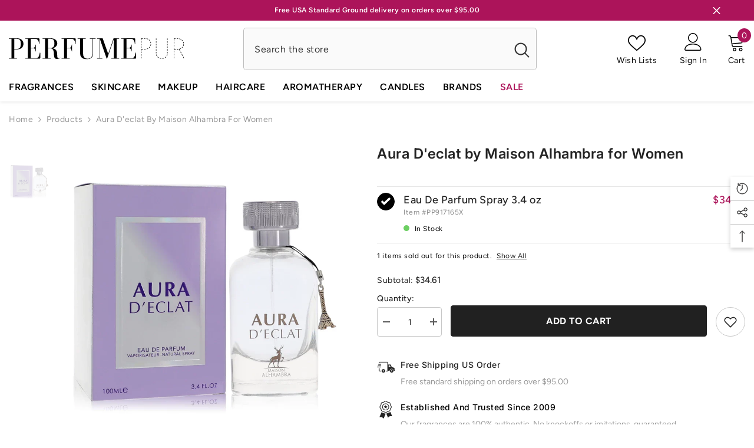

--- FILE ---
content_type: text/html; charset=utf-8
request_url: https://www.perfumepur.com/products/aura-declat-by-maison-alhambra-for-women?variant=43566220443892&section_id=template--18520735383796__main
body_size: 13806
content:
<div id="shopify-section-template--18520735383796__main" class="shopify-section"><link href="//www.perfumepur.com/cdn/shop/t/4/assets/component-product.css?v=114984881081883941291728288679" rel="stylesheet" type="text/css" media="all" />
<link href="//www.perfumepur.com/cdn/shop/t/4/assets/component-price.css?v=134590131146105687641728288679" rel="stylesheet" type="text/css" media="all" />
<link href="//www.perfumepur.com/cdn/shop/t/4/assets/component-badge.css?v=58385199191654577521728288676" rel="stylesheet" type="text/css" media="all" />
<link href="//www.perfumepur.com/cdn/shop/t/4/assets/component-rte.css?v=82502160534158932881728288679" rel="stylesheet" type="text/css" media="all" />
<link href="//www.perfumepur.com/cdn/shop/t/4/assets/component-share.css?v=23553761141326501681728288679" rel="stylesheet" type="text/css" media="all" />
<link href="//www.perfumepur.com/cdn/shop/t/4/assets/component-tab.css?v=77208514110147685291728288680" rel="stylesheet" type="text/css" media="all" />
<link href="//www.perfumepur.com/cdn/shop/t/4/assets/component-product-form.css?v=97196469372794716571728295942" rel="stylesheet" type="text/css" media="all" />
<link href="//www.perfumepur.com/cdn/shop/t/4/assets/component-grid.css?v=14116691739327510611728288677" rel="stylesheet" type="text/css" media="all" />

<style type="text/css">
    #ProductSection-template--18520735383796__main .productView-thumbnail .productView-thumbnail-link:after{
        padding-bottom: 148%;
    }

    #ProductSection-template--18520735383796__main .cursor-wrapper .counter {
        color: #191919;
    }

    #ProductSection-template--18520735383796__main .cursor-wrapper .counter #count-image:before {
        background-color: #191919;
    }

    #ProductSection-template--18520735383796__main .custom-cursor__inner .arrow:before,
    #ProductSection-template--18520735383796__main .custom-cursor__inner .arrow:after {
        background-color: #000000;
    }

    #ProductSection-template--18520735383796__main .tabs-contents .toggleLink,
    #ProductSection-template--18520735383796__main .tabs .tab .tab-title {
        font-size: 16px;
        font-weight: 600;
        text-transform: none;
        padding-top: 15px;
        padding-bottom: 15px;
    }

    

    

    @media (max-width: 550px) {
        #ProductSection-template--18520735383796__main .tabs-contents .toggleLink,
        #ProductSection-template--18520735383796__main .tabs .tab .tab-title {
            font-size: 14px;
        }
    }

    @media (max-width: 767px) {
        #ProductSection-template--18520735383796__main {
            padding-top: 0px;
            padding-bottom: 0px;
        }
    }

    @media (min-width: 1025px) {
        
    }

    @media (min-width: 768px) and (max-width: 1199px) {
        #ProductSection-template--18520735383796__main {
            padding-top: 0px;
            padding-bottom: 0px;
        }
    }

    @media (min-width: 1200px) {
        #ProductSection-template--18520735383796__main {
            padding-top: 0px;
            padding-bottom: 0px;
        }
    }
</style>
<script>
    window.product_inven_array_7950910259444 = {
        
            '43566220443892': '12',
        
            '46851124330740': '0',
        
    };
  
    window.selling_array_7950910259444 = {
        
            '43566220443892': 'deny',
        
            '46851124330740': 'deny',
        
    };
  
    window.subtotal = {
        show: true,
        style: 1,
        text: `Add To Cart - [value]`
    };

    
      window.variant_image_group = 'false';
    
</script><link rel="stylesheet" href="//www.perfumepur.com/cdn/shop/t/4/assets/component-fancybox.css?v=159959859525688513561728288677" media="print" onload="this.media='all'">
    <noscript><link href="//www.perfumepur.com/cdn/shop/t/4/assets/component-fancybox.css?v=159959859525688513561728288677" rel="stylesheet" type="text/css" media="all" /></noscript><div class="product-details product-left-thumbs" data-section-id="template--18520735383796__main" data-section-type="product" id="ProductSection-template--18520735383796__main" data-has-combo="false" data-image-opo>
    
<div class="productView-moreItem moreItem-breadcrumb "
            style="--spacing-top: 10px;
            --spacing-bottom: 20px;
            --spacing-top-mb: 0px;
            --spacing-bottom-mb: 0px;
            --breadcrumb-bg:;
            --breadcrumb-mb-bg: #f6f6f6;
            "
        >
            
                <div class="breadcrumb-bg">
            
                <div class="container">
                    

<link href="//www.perfumepur.com/cdn/shop/t/4/assets/component-breadcrumb.css?v=92141666133301673271728288676" rel="stylesheet" type="text/css" media="all" /><breadcrumb-component class="breadcrumb-container style--line_clamp_1" data-collection-title="" data-collection-all="/collections/all">
        <nav class="breadcrumb breadcrumb-left" role="navigation" aria-label="breadcrumbs">
        <a class="link home-link" href="/">Home</a><span class="separate" aria-hidden="true"><svg xmlns="http://www.w3.org/2000/svg" viewBox="0 0 24 24"><path d="M 7.75 1.34375 L 6.25 2.65625 L 14.65625 12 L 6.25 21.34375 L 7.75 22.65625 L 16.75 12.65625 L 17.34375 12 L 16.75 11.34375 Z"></path></svg></span>
                <span>Aura D'eclat by Maison Alhambra for Women</span><span class="observe-element" style="width: 1px; height: 1px; background: transparent; display: inline-block; flex-shrink: 0;"></span>
        </nav>
    </breadcrumb-component>
    <script type="text/javascript">
        if (typeof breadcrumbComponentDeclare == 'undefined') {
            class BreadcrumbComponent extends HTMLElement {
                constructor() {
                    super();
                    this.firstPostCollection();
                    this.getCollection();
                }

                connectedCallback() {
                    this.firstLink = this.querySelector('.link.home-link')
                    this.lastLink = this.querySelector('.observe-element')
                    this.classList.add('initialized');
                    this.initObservers();
                }

                static createHandler(position = 'first', breadcrumb = null) {
                    const handler = (entries, observer) => {
                        entries.forEach(entry => {
                            if (breadcrumb == null) return observer.disconnect();
                            if (entry.isIntersecting ) {
                                breadcrumb.classList.add(`disable-${position}`);
                            } else {
                                breadcrumb.classList.remove(`disable-${position}`);
                            }
                        })
                    }
                    return handler;
                }

                initObservers() {
                    const scrollToFirstHandler = BreadcrumbComponent.createHandler('first', this);
                    const scrollToLastHandler = BreadcrumbComponent.createHandler('last', this);
                    
                    this.scrollToFirstObserver = new IntersectionObserver(scrollToFirstHandler, { threshold: 1 });
                    this.scrollToLastObserver = new IntersectionObserver(scrollToLastHandler, { threshold: 0.6 });

                    this.scrollToFirstObserver.observe(this.firstLink);
                    this.scrollToLastObserver.observe(this.lastLink);
                }

                firstPostCollection() {
                    if (!document.body.matches('.template-collection')) return;
                    this.postCollection(true);
                    this.checkCollection();
                }

                postCollection(showCollection) {
                    const title = this.dataset.collectionTitle ? this.dataset.collectionTitle : "Products";
                    let collection = {name: title, url: window.location.pathname, show: showCollection};
                    localStorage.setItem('_breadcrumb_collection', JSON.stringify(collection));
                }

                checkCollection() {
                    document.addEventListener("click", (event) => {
                        const target = event.target;
                        if (!target.matches('.card-link')) return;
                        target.closest('.shopify-section[id*="product-grid"]') == null ? this.postCollection(false) : this.postCollection(true);
                    });
                }

                getCollection() {
                    if (!document.body.matches('.template-product')) return;
                    const collection = JSON.parse(localStorage.getItem('_breadcrumb_collection'));
                    let checkCollection = document.referrer.indexOf('/collections/') !== -1 && (new URL(document.referrer)).pathname == collection.url && collection && collection.show ? true : false;
                    const breadcrumb = `<a class="breadcrumb-collection animate--text" href="${checkCollection ? collection.url : this.dataset.collectionAll}">${checkCollection ? collection.name : "Products"}</a><span class="separate animate--text" aria-hidden="true"><svg xmlns="http://www.w3.org/2000/svg" viewBox="0 0 24 24"><path d="M 7.75 1.34375 L 6.25 2.65625 L 14.65625 12 L 6.25 21.34375 L 7.75 22.65625 L 16.75 12.65625 L 17.34375 12 L 16.75 11.34375 Z"></path></svg></span>`;
                    this.querySelectorAll('.separate')[0]?.insertAdjacentHTML("afterend", breadcrumb);
                }
            }   

            window.addEventListener('load', () => {
                customElements.define('breadcrumb-component', BreadcrumbComponent);
            })

            var breadcrumbComponentDeclare = BreadcrumbComponent;
        }
    </script>
                </div>
            
                </div>
            
        </div>
    
    <div class="productView-container container">
        <div class="productView halo-productView layout-1 positionMainImage--left productView-sticky" data-product-handle="aura-declat-by-maison-alhambra-for-women"><div class="productView-top">
                    <div class="halo-productView-left productView-images clearfix" data-image-gallery><div class="cursor-wrapper handleMouseLeave">
                                <div class="custom-cursor custom-cursor__outer">
                                    <div class="custom-cursor custom-cursor__inner">
                                        <span class="arrow arrow-bar fadeIn"></span>
                                    </div>
                                </div>
                            </div><div class="productView-images-wrapper" data-video-popup>
                            <div class="productView-image-wrapper">
<div class="productView-badge has-badge-js badge-right halo-productBadges halo-productBadges--right date-101578900 date1-1175"
        
        
        data-text-sale-badge="-"
        data-new-badge-number="40"
    ></div>
<div class="productView-nav style-1 image-fit-unset" 
                                    data-image-gallery-main
                                    data-arrows-desk="false"
                                    data-arrows-mobi="true"
                                    data-counter-mobi="true"
                                    data-media-count="1"
                                ><div class="productView-image productView-image-portrait fit-unset" data-index="1">
                                                    <div class="productView-img-container product-single__media" data-media-id="32786633294068"
                                                        
                                                    >
                                                        <div 
                                                            class="media" 
                                                             
                                                             data-fancybox="images" href="//www.perfumepur.com/cdn/shop/files/aura-declat-by-maison-alhambra-for-women-eau-de-parfum-spray-34-oz-perfumepur-com.webp?v=1697498464" 
                                                        >
                                                            <img id="product-featured-image-32786633294068"
                                                                srcset="//www.perfumepur.com/cdn/shop/files/aura-declat-by-maison-alhambra-for-women-eau-de-parfum-spray-34-oz-perfumepur-com.webp?v=1697498464"
                                                                src="//www.perfumepur.com/cdn/shop/files/aura-declat-by-maison-alhambra-for-women-eau-de-parfum-spray-34-oz-perfumepur-com.webp?v=1697498464"
                                                                data-src="//www.perfumepur.com/cdn/shop/files/aura-declat-by-maison-alhambra-for-women-eau-de-parfum-spray-34-oz-perfumepur-com.webp?v=1697498464"
                                                                alt="Aura D&#39;eclat by Maison Alhambra for Women. Eau De Parfum Spray 3.4 oz | Perfumepur.com"
                                                                title="Aura D&#39;eclat by Maison Alhambra for Women. Eau De Parfum Spray 3.4 oz | Perfumepur.com"
                                                                sizes="(min-width: 2000px) 1500px, (min-width: 1200px) 1200px, (min-width: 768px) calc((100vw - 30px) / 2), calc(100vw - 20px)"
                                                                width="750"
                                                                height="750"
                                                                loading="lazy"
                                                                data-sizes="auto"
                                                                data-main-image
                                                                data-index="1"
                                                                data-cursor-image
                                                            />
                                                        </div>
                                                    </div>
                                                </div></div><div class="productView-videoPopup"></div><div class="productView-iconZoom">
                                        <svg  class="icon icon-zoom-1" xmlns="http://www.w3.org/2000/svg" aria-hidden="true" focusable="false" role="presentation" viewBox="0 0 448 512"><path d="M416 176V86.63L246.6 256L416 425.4V336c0-8.844 7.156-16 16-16s16 7.156 16 16v128c0 8.844-7.156 16-16 16h-128c-8.844 0-16-7.156-16-16s7.156-16 16-16h89.38L224 278.6L54.63 448H144C152.8 448 160 455.2 160 464S152.8 480 144 480h-128C7.156 480 0 472.8 0 464v-128C0 327.2 7.156 320 16 320S32 327.2 32 336v89.38L201.4 256L32 86.63V176C32 184.8 24.84 192 16 192S0 184.8 0 176v-128C0 39.16 7.156 32 16 32h128C152.8 32 160 39.16 160 48S152.8 64 144 64H54.63L224 233.4L393.4 64H304C295.2 64 288 56.84 288 48S295.2 32 304 32h128C440.8 32 448 39.16 448 48v128C448 184.8 440.8 192 432 192S416 184.8 416 176z"></path></svg>
                                    </div></div><div class="productView-thumbnail-wrapper">
                                    <div class="productView-for clearfix" data-max-thumbnail-to-show="6"><div class="productView-thumbnail" data-media-id="template--18520735383796__main-32786633294068">
                                                        <a class="productView-thumbnail-link animated-loading" href="javascript:void(0)" data-image="//www.perfumepur.com/cdn/shop/files/aura-declat-by-maison-alhambra-for-women-eau-de-parfum-spray-34-oz-perfumepur-com_large.webp?v=1697498464">
                                                            <img src="//www.perfumepur.com/cdn/shop/files/aura-declat-by-maison-alhambra-for-women-eau-de-parfum-spray-34-oz-perfumepur-com_medium.webp?v=1697498464" alt="Aura D&#39;eclat by Maison Alhambra for Women. Eau De Parfum Spray 3.4 oz | Perfumepur.com" title="Aura D&#39;eclat by Maison Alhambra for Women. Eau De Parfum Spray 3.4 oz | Perfumepur.com" loading="lazy" />
                                                        </a>
                                                    </div></div>
                                </div></div>
                    </div>
                    <div class="halo-productView-right productView-details clearfix">
                        <div class="productView-product clearfix"><div class="productView-moreItem"
                                            style="--spacing-top: 0px;
                                            --spacing-bottom: 5px"
                                        >
                                            <h1 class="productView-title" style="--color-title: #232323;--fontsize-text: 24px;--fontsize-mb-text: 21px;"><span>Aura D&#39;eclat by Maison Alhambra for Women</span></h1>
                                        </div><div id="shopify-block-AZWJXbFNKMm1aZWdwZ__judge_me_reviews_preview_badge_hG6gcc" class="shopify-block shopify-app-block">
<div class='jdgm-widget jdgm-preview-badge'
    data-id='7950910259444'
    data-template='manual-installation'>
  
</div>




</div>

                                            <div class="productView-moreItem productView-moreItem-product-variant"
                                                style="--spacing-top: 30px;
                                                --spacing-bottom: 0px"
                                            ><div class="productView-options" style="--color-border: #e6e6e6" data-lang="en" data-default-lang="us"><div class="productView-variants halo-productOptions" id="product-option-7950910259444"  data-type="button"><variant-radios class="no-js-hidden product-option has-default" data-product="7950910259444" data-section="template--18520735383796__main" data-url="/products/aura-declat-by-maison-alhambra-for-women">
                        <fieldset class="js product-form__input product-form__list clearfix" data-product-attribute="set-rectangle" data-option-index="0">
                            
                                
                                
                                    
                                
                            
<input class="product-form__radio" type="radio" id="option-7950910259444-Title-0"
           name="Title"
           value="Eau De Parfum Spray 3.4 oz"
           checked
           
           data-variant-id="43566220443892"
    ><label class="product-form__label available" for="option-7950910259444-Title-0" data-variant-id="43566220443892">

            <div class="configurator-label-checkbox-content">
                <div class="configurator-label-circle">
                    <span class="icon icon-check-white">
                        <svg width="19" height="19" viewBox="0 0 19 19" fill="none" xmlns="http://www.w3.org/2000/svg">
                            <path fill-rule="evenodd" clip-rule="evenodd" d="M4.5 8.5L3 10L7 14L16 5.5L14.5 4L7 11L4.5 8.5Z" fill="white"></path>
                        </svg>
                    </span>
                </div>
            </div>

            
            <div class="configurator-label-right-content">
                <div class="configurator-label-title">
                    <div class="configurator__variant-name">Eau De Parfum Spray 3.4 oz</div>
                    <div class="configurator__price__sale">
                        <span class="configurator__price__compare" data-compare="">
                            <span class="money"></span>
                        </span>
                        <p class="configurator__price__last" data-last="3461">
                            <span class="money">$34.61</span>
                        </p>
                    </div>
                </div>

                <div class="configurator__item">
                    <div>Item #<span class="configurator__sku">PP917165X</span></div>
                </div>

                <div class="configurator__status">
                    <span class="configurator__status--indicator bg-success "></span>
                    
In Stock

                </div>

                
                    
                    
                

            </div>

            
        </label>

<div class="products-oos-container"><div class="products-oos__section">
                                        <span class="products-oos__text">1 items sold out for this product.</span>
                                        <span class="products-oos__toggle">
                                            <a class="products-oos__btn--hide " href="">Hide All</a>
                                            <a class="products-oos__btn--show active" href="">Show All</a>
                                        </span>
                                    </div><div class="products-oos__expand hidden"><input class="product-form__radio" type="radio" id="option-7950910259444-Title-1"
           name="Title"
           value="Eau De Parfum Spray (Unboxed) 3.4 oz"
           
           
           data-variant-id="46851124330740"
    ><label class="product-form__label soldout" for="option-7950910259444-Title-1" data-variant-id="46851124330740">

            <div class="configurator-label-checkbox-content">
                <div class="configurator-label-circle">
                    <span class="icon icon-check-white">
                        <svg width="19" height="19" viewBox="0 0 19 19" fill="none" xmlns="http://www.w3.org/2000/svg">
                            <path fill-rule="evenodd" clip-rule="evenodd" d="M4.5 8.5L3 10L7 14L16 5.5L14.5 4L7 11L4.5 8.5Z" fill="white"></path>
                        </svg>
                    </span>
                </div>
            </div>

            
            <div class="configurator-label-right-content">
                <div class="configurator-label-title">
                    <div class="configurator__variant-name">Eau De Parfum Spray (Unboxed) 3.4 oz</div>
                    <div class="configurator__price__sale">
                        <span class="configurator__price__compare" data-compare="">
                            <span class="money"></span>
                        </span>
                        <p class="configurator__price__last" data-last="3115">
                            <span class="money">$31.15</span>
                        </p>
                    </div>
                </div>

                <div class="configurator__item">
                    <div>Item #<span class="configurator__sku">PP746865X</span></div>
                </div>

                <div class="configurator__status">
                    <span class="configurator__status--indicator bg-error "></span>
                    
Out Of Stock

                </div>

                
                    
                    
                

            </div>

            
        </label>
</div>
                            </div>

                        </fieldset><script type="application/json">
                        [{"id":43566220443892,"title":"Eau De Parfum Spray 3.4 oz","option1":"Eau De Parfum Spray 3.4 oz","option2":null,"option3":null,"sku":"PP917165X","requires_shipping":true,"taxable":false,"featured_image":{"id":40180493811956,"product_id":7950910259444,"position":1,"created_at":"2023-10-16T23:21:04Z","updated_at":"2023-10-16T23:21:04Z","alt":"Aura D'eclat by Maison Alhambra for Women. Eau De Parfum Spray 3.4 oz | Perfumepur.com","width":750,"height":750,"src":"\/\/www.perfumepur.com\/cdn\/shop\/files\/aura-declat-by-maison-alhambra-for-women-eau-de-parfum-spray-34-oz-perfumepur-com.webp?v=1697498464","variant_ids":[43566220443892]},"available":true,"name":"Aura D'eclat by Maison Alhambra for Women - Eau De Parfum Spray 3.4 oz","public_title":"Eau De Parfum Spray 3.4 oz","options":["Eau De Parfum Spray 3.4 oz"],"price":3461,"weight":96,"compare_at_price":null,"inventory_quantity":12,"inventory_management":"shopify","inventory_policy":"deny","barcode":"6291107459103","featured_media":{"alt":"Aura D'eclat by Maison Alhambra for Women. Eau De Parfum Spray 3.4 oz | Perfumepur.com","id":32786633294068,"position":1,"preview_image":{"aspect_ratio":1.0,"height":750,"width":750,"src":"\/\/www.perfumepur.com\/cdn\/shop\/files\/aura-declat-by-maison-alhambra-for-women-eau-de-parfum-spray-34-oz-perfumepur-com.webp?v=1697498464"}},"requires_selling_plan":false,"selling_plan_allocations":[]},{"id":46851124330740,"title":"Eau De Parfum Spray (Unboxed) 3.4 oz","option1":"Eau De Parfum Spray (Unboxed) 3.4 oz","option2":null,"option3":null,"sku":"PP746865X","requires_shipping":true,"taxable":false,"featured_image":null,"available":false,"name":"Aura D'eclat by Maison Alhambra for Women - Eau De Parfum Spray (Unboxed) 3.4 oz","public_title":"Eau De Parfum Spray (Unboxed) 3.4 oz","options":["Eau De Parfum Spray (Unboxed) 3.4 oz"],"price":3115,"weight":96,"compare_at_price":null,"inventory_quantity":0,"inventory_management":"shopify","inventory_policy":"deny","barcode":"","requires_selling_plan":false,"selling_plan_allocations":[]}]
                    </script>
                </variant-radios></div>
        <noscript>
            <div class="product-form__input">
                <label class="form__label" for="Variants-template--18520735383796__main">
                    Product variants
                </label>
                <div class="select">
                <select name="id" id="Variants-template--18520735383796__main" class="select__select" form="product-form"><option
                            selected="selected"
                            
                            value="43566220443892"
                        >
                            Eau De Parfum Spray 3.4 oz

                            - $34.61
                        </option><option
                            
                            disabled
                            value="46851124330740"
                        >
                            Eau De Parfum Spray (Unboxed) 3.4 oz
 - Sold out
                            - $31.15
                        </option></select>
            </div>
          </div>
        </noscript></div>
                                            </div>
                                        



                                            <div class="productView-moreItem"
                                                style="--spacing-top: 0px;
                                                --spacing-bottom: 15px"
                                            >
                                                <div class="productView-buttons"><form method="post" action="/cart/add" id="product-form-installment-7950910259444" accept-charset="UTF-8" class="installment caption-large" enctype="multipart/form-data"><input type="hidden" name="form_type" value="product" /><input type="hidden" name="utf8" value="✓" /><input type="hidden" name="id" value="43566220443892">
        
<input type="hidden" name="product-id" value="7950910259444" /><input type="hidden" name="section-id" value="template--18520735383796__main" /></form><product-form class="productView-form product-form"><form method="post" action="/cart/add" id="product-form-7950910259444" accept-charset="UTF-8" class="form" enctype="multipart/form-data" novalidate="novalidate" data-type="add-to-cart-form"><input type="hidden" name="form_type" value="product" /><input type="hidden" name="utf8" value="✓" /><div class="productView-group"><div class="productView-subtotal">
                            <span class="text">Subtotal: </span>
                            <span class="money-subtotal">$34.61</span>
                        </div><div class="pvGroup-row"><quantity-input class="productView-quantity quantity__group quantity__group--1 quantity__style--1 clearfix">
	    <label class="form-label quantity__label" for="quantity-7950910259444">
	        Quantity:
	    </label>
	    <div class="quantity__container">
		    <button type="button" name="minus" class="minus btn-quantity">
		    	<span class="visually-hidden">Decrease quantity for Aura D&amp;#39;eclat by Maison Alhambra for Women</span>
		    </button>
		    <input class="form-input quantity__input" type="number" name="quantity" min="1" value="1" inputmode="numeric" pattern="[0-9]*" id="quantity-7950910259444" data-product="7950910259444" data-price="3461">
		    <button type="button" name="plus" class="plus btn-quantity">
		    	<span class="visually-hidden">Increase quantity for Aura D&amp;#39;eclat by Maison Alhambra for Women</span>
		    </button>
	    </div>
	</quantity-input>
<div class="productView-groupTop">
                        <div class="productView-action" style="--atc-color: #ffffff;--atc-bg-color: #212121;--atc-border-color: #212121;--atc-color-hover: #ffffff;--atc-bg-color-hover: #000000;--atc-border-color-hover: #232323">
                            <input type="hidden" name="id" value="43566220443892">
                            <div class="product-form__buttons"><button type="submit" name="add" data-btn-addToCart data-inventory-quantity="12" data-available="false" class="product-form__submit button button--primary an-none button-text-change" id="product-add-to-cart">Add to cart
</button></div>
                        </div><div class="productView-wishlist clearfix">
                                <a data-wishlist href="#" data-wishlist-handle="aura-declat-by-maison-alhambra-for-women" data-product-id="7950910259444"><span class="visually-hidden">Add to wishlist</span><svg xmlns="http://www.w3.org/2000/svg" viewBox="0 0 32 32" aria-hidden="true" focusable="false" role="presentation" class="icon icon-wishlist"><path d="M 9.5 5 C 5.363281 5 2 8.402344 2 12.5 C 2 13.929688 2.648438 15.167969 3.25 16.0625 C 3.851563 16.957031 4.46875 17.53125 4.46875 17.53125 L 15.28125 28.375 L 16 29.09375 L 16.71875 28.375 L 27.53125 17.53125 C 27.53125 17.53125 30 15.355469 30 12.5 C 30 8.402344 26.636719 5 22.5 5 C 19.066406 5 16.855469 7.066406 16 7.9375 C 15.144531 7.066406 12.933594 5 9.5 5 Z M 9.5 7 C 12.488281 7 15.25 9.90625 15.25 9.90625 L 16 10.75 L 16.75 9.90625 C 16.75 9.90625 19.511719 7 22.5 7 C 25.542969 7 28 9.496094 28 12.5 C 28 14.042969 26.125 16.125 26.125 16.125 L 16 26.25 L 5.875 16.125 C 5.875 16.125 5.390625 15.660156 4.90625 14.9375 C 4.421875 14.214844 4 13.273438 4 12.5 C 4 9.496094 6.457031 7 9.5 7 Z"/></svg></a>
                            </div></div>
                </div></div><input type="hidden" name="product-id" value="7950910259444" /><input type="hidden" name="section-id" value="template--18520735383796__main" /></form></product-form></div>
                                            </div>
                                        
<div id="shopify-block-AZTQvQkRZciszZDUxb__alert_me_restock_alerts_product_form_gJYW7N" class="shopify-block shopify-app-block"><!--
  Alert Me Restock Alerts App
  displayForm 
  alwaysShow false
  preorder false
  variants 
-->




  

  

  

  

  

  

  

  

  

  

  

  

  

  

















  <!-- variant 43566220443892 12 true -->
  

  <!-- variant 46851124330740 0 false -->
  

<!-- eligibleVariants true -->

  <script type="text/javascript">
    var da_variant_v1 = 43566220443892;
  </script>
  
  
  

  <div
    id="da-restock-alerts-container-v1"
    class="da-restock-alerts-container-v1"
    data-daeligiblevariants="46851124330740,"
    style="display: none;"
  >
    <!-- BEGIN app snippet: message --><div
  id="da-restock-alerts-msg-success-v1"
  class="da-restock-alerts-msg-success-v1"
  style="background-color:#ac145a;color:#ffffff">Thank you! We will send you an email if this item comes back in stock.</div>

<div
  id="da-restock-alerts-msg-error-v1"
  class="da-restock-alerts-msg-error-v1"
  style="background-color:#fef6f5;color:#e6373c">
  There was an error signing up for restock notifications. Please try again.
</div><!-- END app snippet -->
    <div class="da-restock-alerts-form-container ">
      
        <!-- BEGIN app snippet: form -->












<div
  id="da-restock-alerts-form"
  class="da-restock-alerts-form"
  style="padding:0px;background-color: #fefefe; border: 
  1px solid #ffffff
"
>
  
  <p style="color: #8a8a8a;text-align:left;font-size:14px">
    The product is currently sold out, we would be happy to notify you by email when this item comes back in stock.
  </p>
  

  <!--
    Alert Me Restock Alerts: Back in Stock Date  {}  ...
  -->
  <!-- Alert Me Restock Alerts: signUpByVariant:  -->

  
  
    <input name="da-restock-alerts-variant" type="hidden" value="">
  

  <input
    type="text"
    placeholder="Enter your email for restock notifications"
    name="email"
    style="padding:10px"
    value=""
  >
  <input type="hidden" name="store" value="perfumepur-com.myshopify.com">
  <input type="hidden" name="product" value="7950910259444">
  <input type="hidden" name="url" value="/products/aura-declat-by-maison-alhambra-for-women">
  <div
    class="btn da-restock-alerts-form-button"
    id="da-restock-alerts-form-button"
    style="background-color:#212121;color:#ffffff;padding:12px;text-align:center;font-size:16px"
  >
    Notify Me
  </div>
  
</div>
<!-- END app snippet -->
      
    </div>
  </div>



</div>
<div class="productView-moreItem"
                                            style="--spacing-top: 22px;
                                            --spacing-bottom: 0px;"
                                        >
                                            <div class="product-customInformation text-left disabled" data-custom-information><div class="product-customInformation__icon">
            <?xml version="1.0" encoding="utf-8"?><svg version="1.1" id="Layer_1" xmlns="http://www.w3.org/2000/svg" x="0px" y="0px" viewbox="0 0 122.88 74.34" style="enable-background:new 0 0 122.88 74.34" xmlns:xlink="http://www.w3.org/1999/xlink" xml:space="preserve"><style type="text/css">.st0{fill-rule:evenodd;clip-rule:evenodd;}</style>
<g><path class="st0" d="M94.42,18.73l-17.98-0.1V6.53c0-1.8-0.73-3.43-1.92-4.61C73.34,0.73,71.71,0,69.91,0H20.07 c-1.8,0-3.43,0.73-4.61,1.92c-1.18,1.18-1.92,2.81-1.92,4.61c0,0.98,0.79,1.77,1.77,1.77c0.98,0,1.77-0.79,1.77-1.77 c0-0.82,0.34-1.57,0.88-2.11c0.54-0.54,1.29-0.88,2.11-0.88h49.84c0.82,0,1.57,0.34,2.11,0.88c0.54,0.54,0.88,1.29,0.88,2.11v55.41 h-9.98c-0.98,0-1.77,0.79-1.77,1.77c0,0.98,0.79,1.77,1.77,1.77h11.75c0.98,0,1.77-0.79,1.77-1.77v-2.01h10.68 c0.81-18.42,27.26-20.96,29.95,0h5.81l-1.79-19.22l-19.07-7.3L94.42,18.73L94.42,18.73z M2.65,37.54c-1.47,0-2.65-0.8-2.65-1.78 c0-0.98,1.19-1.78,2.65-1.78h23.89c1.47,0,2.65,0.8,2.65,1.78c0,0.98-1.19,1.78-2.65,1.78H2.65L2.65,37.54z M8.12,27.96 c-1.1,0-1.99-0.79-1.99-1.77c0-0.98,0.89-1.77,1.99-1.77h18.43c1.1,0,1.99,0.79,1.99,1.77c0,0.98-0.89,1.77-1.99,1.77H8.12 L8.12,27.96z M10.65,18.38c-1.1,0-1.99-0.79-1.99-1.77c0-0.98,0.89-1.77,1.99-1.77h15.89c1.1,0,1.99,0.79,1.99,1.77 c0,0.98-0.89,1.77-1.99,1.77H10.65L10.65,18.38z M26.46,61.93c0.98,0,1.77,0.79,1.77,1.77c0,0.98-0.79,1.77-1.77,1.77h-6.39 c-1.79,0-3.42-0.78-4.61-2.01c-1.18-1.23-1.92-2.91-1.92-4.69v-13c0-0.98,0.79-1.77,1.77-1.77c0.98,0,1.77,0.79,1.77,1.77v13 c0,0.85,0.35,1.66,0.92,2.25c0.54,0.56,1.27,0.92,2.06,0.92H26.46L26.46,61.93z M44.46,50.37c-6.62,0-11.99,5.37-11.99,11.99 c0,6.62,5.37,11.99,11.99,11.99c6.62,0,11.99-5.37,11.99-11.99C56.44,55.74,51.08,50.37,44.46,50.37L44.46,50.37z M44.46,57.75 c-2.54,0-4.61,2.06-4.61,4.61c0,2.54,2.06,4.61,4.61,4.61c2.54,0,4.61-2.06,4.61-4.61C49.06,59.81,47,57.75,44.46,57.75 L44.46,57.75z M102.06,50.37c-6.62,0-11.99,5.37-11.99,11.99c0,6.62,5.37,11.99,11.99,11.99s11.99-5.37,11.99-11.99 C114.05,55.74,108.68,50.37,102.06,50.37L102.06,50.37z M102.06,57.75c-2.54,0-4.61,2.06-4.61,4.61c0,2.54,2.06,4.61,4.61,4.61 s4.61-2.06,4.61-4.61C106.67,59.81,104.61,57.75,102.06,57.75L102.06,57.75z M89.79,23.81l-8.93-0.1V35.2h14.97L89.79,23.81 L89.79,23.81z"></path></g></svg>
        </div><div class="product-customInformation__content"><div class="product__text title"  
                    style="--fontsize-text:14px;
                    --color-title: #232323"
                >
                    <h2 class="title">Free Shipping US Order</h2></div><div class="product__text des"  
                    style="--fontsize-text:14px;
                    --color-des: #999999"
                >
                    Free standard shipping on orders over  $95.00
                </div></div></div>
                                        </div><div class="productView-moreItem"
                                            style="--spacing-top: 22px;
                                            --spacing-bottom: 0px;"
                                        >
                                            <div class="product-customInformation text-left disabled" data-custom-information><div class="product-customInformation__icon">
            <svg xmlns="http://www.w3.org/2000/svg" shape-rendering="geometricPrecision" text-rendering="geometricPrecision" image-rendering="optimizeQuality" fill-rule="evenodd" clip-rule="evenodd" viewbox="0 0 365 511.41"><path d="M312.22 319.17 365 442.58l-66.17-.77-54.38 44.12-47.7-116.25c13.79-3.35 27.44-10.32 41.22-21.13l1.66-1.22-.03-.04.9-.7-.04-.06c1.75-1.4 3.55-2.83 5.15-4.05 3.33.21 6.93.34 11.42.13 6.19-.28 12.83-1.26 20.17-3.62 6.46-2.08 12.45-4.63 17.95-7.67a92.904 92.904 0 0 0 15.92-11.07l-.04-.05 1.19-1.03zM176.94.02c6.61-.18 12.52.85 18.01 2.74 5.06 1.74 9.7 4.23 14.27 7.13 4.64 2.88 9.01 6.59 13.68 10.59 4.47 3.82 9.4 8.02 14.35 10.85l.32.19c2.04.78 7.25.99 12.7 1.18 18.99.7 39.48 1.46 54.86 24.29l.84 1.35c11.01 16.92 11.83 29.59 12.62 41.99l.04.87c.25 3.82.69 7.41 1.89 10.96 1.32 3.75 3.64 8.07 7.74 13.5 11.11 14.68 17.97 27.55 20.79 40.04 3.34 14.82 1.15 28.02-6.3 41.3-5.31 9.44-12.4 15.52-18.65 20.87-2.26 1.93-3.38 1.55-3.83 2.61l-.46 1.01c-1.07 3.17-1.14 7.07-1.19 11.04-.15 10.2-.33 20.77-7.49 34.9-4.49 8.84-10.36 16.31-17.53 22.41-7.04 6.06-15.27 10.57-24.61 13.58-9.57 3.08-17.24 2.54-24.49 2.02-2.77-.19-4.74-.67-5.07-.53-5.2 2.25-10.72 6.69-15.91 10.84l-1.2.9c-32.39 25.86-61.07 23.86-91.96-.9-5.18-4.15-10.71-8.58-15.92-10.76-.52-.23-4.25.39-5.06.45-7.26.52-14.93 1.06-24.49-2.02-9.35-3.01-17.57-7.52-24.61-13.5-7.13-6.06-12.99-13.56-17.53-22.49-7.18-14.14-7.34-24.71-7.49-34.91-.06-4.41-.14-8.72-1.57-12.04-.5-1.17-1.57-.61-3.91-2.61-6.24-5.34-13.35-11.41-18.66-20.87-7.45-13.28-9.63-26.48-6.29-41.3 2.81-12.5 9.67-25.36 20.78-40.04 4.1-5.43 6.43-9.75 7.72-13.51l.25-.7c1.03-3.31 1.43-6.68 1.65-10.25l.09-1.36c.81-12.58 1.77-25.45 13.42-42.77 15.37-22.9 35.87-23.67 54.87-24.37 5.79-.21 11.31-.43 13.04-1.33 4.94-2.87 9.86-7.07 14.35-10.91l1.22-.97c4.21-3.57 8.18-6.91 12.37-9.56 4.46-2.89 9.11-5.38 14.33-7.17C164.41.87 170.29-.16 176.94.02zm.01 17.56c8.32-.36 14.88 2.54 21.5 6.75 8.4 5.33 17.86 15.85 29.53 22.53 16.43 9.38 46.85-3.57 62.43 19.58 9.09 13.49 9.51 24.08 10.19 34.53.73 11.28 2.71 21.65 14.25 36.92 19.11 25.27 23.09 42.09 13.25 59.62-6.72 11.95-20.85 18.59-24.12 26.16-6.96 16.1.74 28.24-8.79 47.01-6.61 13.03-16.82 21.61-30.42 25.99-11.46 3.69-22.96-1.65-32.14 2.21-16.13 6.77-28.03 22.53-40.86 26.51-4.95 1.53-9.89 2.29-14.82 2.26-4.93.03-9.87-.73-14.82-2.26-12.84-3.98-24.73-19.74-40.86-26.51-9.18-3.86-20.68 1.48-32.15-2.21-13.59-4.38-23.8-12.96-30.41-25.99-9.53-18.77-1.83-30.91-8.79-47.01-3.27-7.57-17.41-14.21-24.12-26.16-9.85-17.53-5.86-34.35 13.24-59.62 11.54-15.27 13.52-25.64 14.25-36.92.68-10.45 1.11-21.04 10.19-34.53 15.58-23.15 46.01-10.2 62.43-19.58 11.68-6.68 21.13-17.2 29.54-22.53 6.62-4.21 13.18-7.11 21.5-6.75zm1.92 110.29 12.5 29.27 31.71 2.84a2.53 2.53 0 0 1 2.31 2.75 2.55 2.55 0 0 1-.86 1.7l-23.98 20.94 7.09 31.05a2.543 2.543 0 0 1-3.87 2.7l-27.25-16.29-27.33 16.34c-1.21.72-2.77.33-3.49-.88a2.53 2.53 0 0 1-.3-1.87l7.1-31.05-23.99-20.94a2.538 2.538 0 0 1-.24-3.59c.47-.54 1.12-.83 1.78-.87l31.62-2.83 12.51-29.29c.55-1.3 2.04-1.9 3.34-1.35.64.27 1.1.78 1.35 1.37zm-2.35-52.98c55.04 0 99.67 44.63 99.67 99.67 0 55.05-44.63 99.67-99.67 99.67-55.05 0-99.67-44.62-99.67-99.67 0-55.04 44.62-99.67 99.67-99.67zm0 16.83c45.75 0 82.84 37.09 82.84 82.84 0 45.76-37.09 82.84-82.84 82.84-45.76 0-82.84-37.08-82.84-82.84 0-45.75 37.08-82.84 82.84-82.84zm-.33 280.31-55.64 139.38-54.38-44.11-66.17.76 57.72-137.29 1.05.59c5.5 3.01 11.49 5.57 17.91 7.63 7.33 2.36 13.97 3.34 20.16 3.62 4.44.21 8.02.08 11.33-.12 1.63 1.23 3.51 2.73 5.31 4.18l.04.03c20.08 16.08 40.24 24.8 61.63 25.32l1.04.01z"></path></svg>
        </div><div class="product-customInformation__content"><div class="product__text title"  
                    style="--fontsize-text:14px;
                    --color-title: #000000"
                >
                    <h2 class="title">Established And Trusted Since 2009</h2></div><div class="product__text des"  
                    style="--fontsize-text:14px;
                    --color-des: #999999"
                >
                    Our fragrances are 100% authentic. No knockoffs or imitations, guaranteed.
                </div></div></div>
                                        </div><div class="productView-moreItem"
                                            style="--spacing-top: 22px;
                                            --spacing-bottom: 0px;"
                                        >
                                            <div class="product-customInformation text-left disabled" data-custom-information><div class="product-customInformation__icon">
            <?xml version="1.0" encoding="utf-8"?><svg version="1.1" id="Layer_1" xmlns="http://www.w3.org/2000/svg" x="0px" y="0px" viewbox="-22 0 150 130" xmlns:xlink="http://www.w3.org/1999/xlink" xml:space="preserve"><g><path fill-rule="evenodd" clip-rule="evenodd" d="M55.713,0c20.848,13.215,39.682,19.467,55.846,17.989 c2.823,57.098-18.263,90.818-55.63,104.891C19.844,109.708-1.5,77.439,0.083,17.123C19.058,18.116,37.674,14.014,55.713,0L55.713,0 z M56.163,19.543c14.217,9.011,27.061,13.274,38.083,12.268c1.925,38.936-12.454,61.93-37.935,71.526 c-0.161-0.059-0.319-0.12-0.479-0.18V19.796L56.163,19.543L56.163,19.543z M55.735,7.055 c18.454,11.697,35.126,17.232,49.434,15.923c2.498,50.541-16.166,80.39-49.241,92.846C23.986,104.165,5.091,75.603,6.493,22.211 C23.29,23.091,39.768,19.46,55.735,7.055L55.735,7.055z"></path></g></svg>
        </div><div class="product-customInformation__content"><div class="product__text title"  
                    style="--fontsize-text:14px;
                    --color-title: #232323"
                >
                    <h2 class="title">Safe & Reliable Checkout Experience</h2></div><div class="product__text des"  
                    style="--fontsize-text:14px;
                    --color-des: #999999"
                >
                    Checkout with confidence — 100% safe and secure, with your information fully protected.
                </div></div></div>
                                        </div></div>
                    </div>
                </div>
<link href="//www.perfumepur.com/cdn/shop/t/4/assets/component-sticky-add-to-cart.css?v=65206619997115728701728288680" rel="stylesheet" type="text/css" media="all" />
                    <sticky-add-to-cart class="productView-stickyCart style-1 subtotal-" data-sticky-add-to-cart>
    <div class="container">
        <a href="javascript:void(0)" class="sticky-product-close close" data-close-sticky-add-to-cart>
            <svg xmlns="http://www.w3.org/2000/svg" viewBox="0 0 48 48" ><path d="M 38.982422 6.9707031 A 2.0002 2.0002 0 0 0 37.585938 7.5859375 L 24 21.171875 L 10.414062 7.5859375 A 2.0002 2.0002 0 0 0 8.9785156 6.9804688 A 2.0002 2.0002 0 0 0 7.5859375 10.414062 L 21.171875 24 L 7.5859375 37.585938 A 2.0002 2.0002 0 1 0 10.414062 40.414062 L 24 26.828125 L 37.585938 40.414062 A 2.0002 2.0002 0 1 0 40.414062 37.585938 L 26.828125 24 L 40.414062 10.414062 A 2.0002 2.0002 0 0 0 38.982422 6.9707031 z"/></svg>
        </a>
        <div class="sticky-product-wrapper">
            <div class="sticky-product clearfix"><div class="sticky-left">
                    <div class="sticky-image" data-image-sticky-add-to-cart>
                        <img srcset="//www.perfumepur.com/cdn/shop/files/aura-declat-by-maison-alhambra-for-women-eau-de-parfum-spray-34-oz-perfumepur-com_1200x.webp?v=1697498464" src="//www.perfumepur.com/cdn/shop/files/aura-declat-by-maison-alhambra-for-women-eau-de-parfum-spray-34-oz-perfumepur-com_1200x.webp?v=1697498464" alt="Aura D&#39;eclat by Maison Alhambra for Women. Eau De Parfum Spray 3.4 oz | Perfumepur.com" sizes="1200px" loading="lazy">
                    </div>
                    
                        <div class="sticky-info"><h4 class="sticky-title">
                                Aura D&#39;eclat by Maison Alhambra for Women
                            </h4>
                            
                                
                                
                                <div class="sticky-price">
                                    
                                        
                                    
                                    <span class="money-subtotal">$34.61</span>
                                </div>
                            
                        </div>
                    
                </div>
                <div class="sticky-right sticky-content">
                    
<div class="sticky-options">
                                <variant-sticky-selects class="no-js-hidden product-option has-default" data-product="7950910259444" data-section="template--18520735383796__main" data-url="/products/aura-declat-by-maison-alhambra-for-women">
                                    <div class="form__select select">
                                        <label class="form__label hiddenLabels" for="stick-variant-7950910259444">
                                            Choose Options
                                        </label>
                                        <select id="stick-variant-7950910259444"
                                            class="select__select"
                                            name="stick-variant-7950910259444"
                                        >
<option value="43566220443892" selected="selected">
                                                    Eau De Parfum Spray 3.4 oz
                                                    
</option>
</select>
                                    </div>
                                    <script type="application/json">
                                        [{"id":43566220443892,"title":"Eau De Parfum Spray 3.4 oz","option1":"Eau De Parfum Spray 3.4 oz","option2":null,"option3":null,"sku":"PP917165X","requires_shipping":true,"taxable":false,"featured_image":{"id":40180493811956,"product_id":7950910259444,"position":1,"created_at":"2023-10-16T23:21:04Z","updated_at":"2023-10-16T23:21:04Z","alt":"Aura D'eclat by Maison Alhambra for Women. Eau De Parfum Spray 3.4 oz | Perfumepur.com","width":750,"height":750,"src":"\/\/www.perfumepur.com\/cdn\/shop\/files\/aura-declat-by-maison-alhambra-for-women-eau-de-parfum-spray-34-oz-perfumepur-com.webp?v=1697498464","variant_ids":[43566220443892]},"available":true,"name":"Aura D'eclat by Maison Alhambra for Women - Eau De Parfum Spray 3.4 oz","public_title":"Eau De Parfum Spray 3.4 oz","options":["Eau De Parfum Spray 3.4 oz"],"price":3461,"weight":96,"compare_at_price":null,"inventory_quantity":12,"inventory_management":"shopify","inventory_policy":"deny","barcode":"6291107459103","featured_media":{"alt":"Aura D'eclat by Maison Alhambra for Women. Eau De Parfum Spray 3.4 oz | Perfumepur.com","id":32786633294068,"position":1,"preview_image":{"aspect_ratio":1.0,"height":750,"width":750,"src":"\/\/www.perfumepur.com\/cdn\/shop\/files\/aura-declat-by-maison-alhambra-for-women-eau-de-parfum-spray-34-oz-perfumepur-com.webp?v=1697498464"}},"requires_selling_plan":false,"selling_plan_allocations":[]},{"id":46851124330740,"title":"Eau De Parfum Spray (Unboxed) 3.4 oz","option1":"Eau De Parfum Spray (Unboxed) 3.4 oz","option2":null,"option3":null,"sku":"PP746865X","requires_shipping":true,"taxable":false,"featured_image":null,"available":false,"name":"Aura D'eclat by Maison Alhambra for Women - Eau De Parfum Spray (Unboxed) 3.4 oz","public_title":"Eau De Parfum Spray (Unboxed) 3.4 oz","options":["Eau De Parfum Spray (Unboxed) 3.4 oz"],"price":3115,"weight":96,"compare_at_price":null,"inventory_quantity":0,"inventory_management":"shopify","inventory_policy":"deny","barcode":"","requires_selling_plan":false,"selling_plan_allocations":[]}]
                                    </script>
                                </variant-sticky-selects>
                            </div><div class="sticky-actions"><form method="post" action="/cart/add" id="product-form-sticky-7950910259444" accept-charset="UTF-8" class="form" enctype="multipart/form-data" novalidate="novalidate" data-type="add-to-cart-form"><input type="hidden" name="form_type" value="product" /><input type="hidden" name="utf8" value="✓" />
<div class="sticky-actions-row"><input type="hidden" name="id" value="43566220443892"><quantity-input class="productView-quantity quantity__group quantity__group--3 quantity__style--1 clearfix">
	    <label class="form-label quantity__label" for="quantity-7950910259444-3">
	        Quantity:
	    </label>
	    <div class="quantity__container">
		    <button type="button" name="minus" class="minus btn-quantity">
		    	<span class="visually-hidden">Decrease quantity for Aura D&amp;#39;eclat by Maison Alhambra for Women</span>
		    </button>
		    <input class="form-input quantity__input" type="number" name="quantity" min="1" value="1" inputmode="numeric" pattern="[0-9]*" id="quantity-7950910259444-3" data-product="7950910259444" data-price="3461">
		    <button type="button" name="plus" class="plus btn-quantity">
		    	<span class="visually-hidden">Increase quantity for Aura D&amp;#39;eclat by Maison Alhambra for Women</span>
		    </button>
	    </div>
	</quantity-input>
<button
                                            type="submit"
                                            name="add"
                                            data-btn-addToCart
                                            class="product-form__submit button button--primary"
                                            id="product-sticky-add-to-cart">Add to cart
</button>
                                    
</div><input type="hidden" name="product-id" value="7950910259444" /><input type="hidden" name="section-id" value="template--18520735383796__main" /></form>
                        
                            <div class="empty-add-cart-button-wrapper"><quantity-input class="productView-quantity quantity__group quantity__group--3 quantity__style--1 clearfix">
	    <label class="form-label quantity__label" for="quantity-7950910259444-3">
	        Quantity:
	    </label>
	    <div class="quantity__container">
		    <button type="button" name="minus" class="minus btn-quantity">
		    	<span class="visually-hidden">Decrease quantity for Aura D&amp;#39;eclat by Maison Alhambra for Women</span>
		    </button>
		    <input class="form-input quantity__input" type="number" name="quantity" min="1" value="1" inputmode="numeric" pattern="[0-9]*" id="quantity-7950910259444-3" data-product="7950910259444" data-price="3461">
		    <button type="button" name="plus" class="plus btn-quantity">
		    	<span class="visually-hidden">Increase quantity for Aura D&amp;#39;eclat by Maison Alhambra for Women</span>
		    </button>
	    </div>
	</quantity-input>
<button
                                        class="product-form__submit button button--primary"
                                        id="show-sticky-product">Add to cart
</button>
                            </div>
                        
                    </div><div class="sticky-wishlist clearfix">
                            <a data-wishlist href="#" data-wishlist-handle="aura-declat-by-maison-alhambra-for-women" data-product-id="7950910259444">
                                <span class="visually-hidden">
                                    Add to wishlist
                                </span>
                                <svg xmlns="http://www.w3.org/2000/svg" viewBox="0 0 32 32" aria-hidden="true" focusable="false" role="presentation" class="icon icon-wishlist"><path d="M 9.5 5 C 5.363281 5 2 8.402344 2 12.5 C 2 13.929688 2.648438 15.167969 3.25 16.0625 C 3.851563 16.957031 4.46875 17.53125 4.46875 17.53125 L 15.28125 28.375 L 16 29.09375 L 16.71875 28.375 L 27.53125 17.53125 C 27.53125 17.53125 30 15.355469 30 12.5 C 30 8.402344 26.636719 5 22.5 5 C 19.066406 5 16.855469 7.066406 16 7.9375 C 15.144531 7.066406 12.933594 5 9.5 5 Z M 9.5 7 C 12.488281 7 15.25 9.90625 15.25 9.90625 L 16 10.75 L 16.75 9.90625 C 16.75 9.90625 19.511719 7 22.5 7 C 25.542969 7 28 9.496094 28 12.5 C 28 14.042969 26.125 16.125 26.125 16.125 L 16 26.25 L 5.875 16.125 C 5.875 16.125 5.390625 15.660156 4.90625 14.9375 C 4.421875 14.214844 4 13.273438 4 12.5 C 4 9.496094 6.457031 7 9.5 7 Z"/></svg>
                                
                            </a>
                        </div></div>
            </div>
        </div>
        <a href="javascript:void(0)" class="sticky-product-expand" data-expand-sticky-add-to-cart>
            <svg xmlns="http://www.w3.org/2000/svg" viewBox="0 0 32 32" class="icon icon-cart stroke-w-0" aria-hidden="true" focusable="false" role="presentation" xmlns="http://www.w3.org/2000/svg"><path d="M 16 3 C 13.253906 3 11 5.253906 11 8 L 11 9 L 6.0625 9 L 6 9.9375 L 5 27.9375 L 4.9375 29 L 27.0625 29 L 27 27.9375 L 26 9.9375 L 25.9375 9 L 21 9 L 21 8 C 21 5.253906 18.746094 3 16 3 Z M 16 5 C 17.65625 5 19 6.34375 19 8 L 19 9 L 13 9 L 13 8 C 13 6.34375 14.34375 5 16 5 Z M 7.9375 11 L 11 11 L 11 14 L 13 14 L 13 11 L 19 11 L 19 14 L 21 14 L 21 11 L 24.0625 11 L 24.9375 27 L 7.0625 27 Z"/></svg>
        </a>
    </div>
    
    
        <div class="no-js-hidden product-option has-default sticky-product-mobile" data-product="7950910259444" data-section="template--18520735383796__main" data-url="/products/aura-declat-by-maison-alhambra-for-women">
            <div class="sticky-product-mobile-header">
                <a href="javascript:void(0)" class="sticky-product-close close" data-close-sticky-mobile>
                    <svg xmlns="http://www.w3.org/2000/svg" version="1.0" viewBox="0 0 256.000000 256.000000" preserveAspectRatio="xMidYMid meet" ><g transform="translate(0.000000,256.000000) scale(0.100000,-0.100000)" fill="#000000" stroke="none"><path d="M34 2526 c-38 -38 -44 -76 -18 -116 9 -14 265 -274 568 -577 l551 -553 -551 -553 c-303 -303 -559 -563 -568 -577 -26 -40 -20 -78 18 -116 38 -38 76 -44 116 -18 14 9 274 265 578 568 l552 551 553 -551 c303 -303 563 -559 577 -568 40 -26 78 -20 116 18 38 38 44 76 18 116 -9 14 -265 274 -568 578 l-551 552 551 553 c303 303 559 563 568 577 26 40 20 78 -18 116 -38 38 -76 44 -116 18 -14 -9 -274 -265 -577 -568 l-553 -551 -552 551 c-304 303 -564 559 -578 568 -40 26 -78 20 -116 -18z"/></g></svg>
                </a>
            </div>
            <div class="sticky-product-mobile-content halo-productView-mobile">
                <div class="productView-thumbnail-wrapper is-hidden-desktop">
                    <div class="productView-for mobile clearfix" data-max-thumbnail-to-show="2"><div class="productView-thumbnail filter-aura-declat-by-maison-alhambra-for-women-eau-de-parfum-spray-3-4-oz-perfumepur-com" data-media-id="template--18520735383796__main-32786633294068">
                                        <div class="productView-thumbnail-link animated-loading" data-image="//www.perfumepur.com/cdn/shop/files/aura-declat-by-maison-alhambra-for-women-eau-de-parfum-spray-34-oz-perfumepur-com_1024x1024.webp?v=1697498464">
                                            <img src="//www.perfumepur.com/cdn/shop/files/aura-declat-by-maison-alhambra-for-women-eau-de-parfum-spray-34-oz-perfumepur-com.webp?v=1697498464" alt="Aura D&#39;eclat by Maison Alhambra for Women. Eau De Parfum Spray 3.4 oz | Perfumepur.com" title="Aura D&#39;eclat by Maison Alhambra for Women. Eau De Parfum Spray 3.4 oz | Perfumepur.com" loading="lazy" />
                                        </div>
                                    </div></div>
                </div>
                <div class="sticky-info"><h4 class="sticky-title">
                        Aura D&#39;eclat by Maison Alhambra for Women
                    </h4>
                        
                        <div class="sticky-price">
                            
                                
                            
                            <span class="money-subtotal">$34.61</span>
                        </div></div>
                <link rel="stylesheet" href="//www.perfumepur.com/cdn/shop/t/4/assets/component-sticky-add-to-cart-mobile.css?v=62049319929386477131728288680" media="print" onload="this.media='all'">
<noscript><link href="//www.perfumepur.com/cdn/shop/t/4/assets/component-sticky-add-to-cart-mobile.css?v=62049319929386477131728288680" rel="stylesheet" type="text/css" media="all" /></noscript>

<div class="productView-options" style="--color-border: "><div class="productView-variants halo-productOptions" id="product-option-7950910259444"><variant-sticky-radios class="no-js-hidden product-option has-default" data-product="7950910259444" data-section="template--18520735383796__main" data-url="/products/aura-declat-by-maison-alhambra-for-women"><fieldset class="js product-form__input mobile product-form__swatch clearfix" data-product-attribute="set-rectangle" data-option-index="0">
                            <legend class="form__label">
                                
                                
                                <span data-header-option>
                                    Eau De Parfum Spray 3.4 oz
                                </span>
                            </legend><input class="product-form__radio mobile" type="radio" id="option-7950910259444-Title-0-mobile"
                                        name="Title-mobile"
                                        value="Eau De Parfum Spray 3.4 oz"
                                        checked
                                        data-variant-id="43566220443892"
                                    ><label class="product-form__label mobile available" name="Title-mobile" for="option-7950910259444-Title-0-mobile" data-variant-id="43566220443892">
                                            <span
                                                class="pattern"
                                                style="background-color: oz; background-image: url(//www.perfumepur.com/cdn/shop/files/aura-declat-by-maison-alhambra-for-women-eau-de-parfum-spray-34-oz-perfumepur-com_40x.webp?v=1697498464);"
                                            ></span>
                                            
                                                <span class="expand">
                                                    <img srcset="//www.perfumepur.com/cdn/shop/files/aura-declat-by-maison-alhambra-for-women-eau-de-parfum-spray-34-oz-perfumepur-com_75x.webp?v=1697498464" src="//www.perfumepur.com/cdn/shop/files/aura-declat-by-maison-alhambra-for-women-eau-de-parfum-spray-34-oz-perfumepur-com_75x.webp?v=1697498464" sizes="75px" loading="lazy">
                                                </span>
                                            
                                        </label><input class="product-form__radio mobile" type="radio" id="option-7950910259444-Title-1-mobile"
                                        name="Title-mobile"
                                        value="Eau De Parfum Spray (Unboxed) 3.4 oz"
                                        
                                        data-variant-id="46851124330740"
                                    ><label class="product-form__label mobile soldout" name="Title-mobile" for="option-7950910259444-Title-1-mobile" data-variant-id="46851124330740">
                                            <span
                                                class="pattern"
                                                style="background-color: oz;"
                                            ></span>
                                            
                                        </label></fieldset><script type="application/json">
                        [{"id":43566220443892,"title":"Eau De Parfum Spray 3.4 oz","option1":"Eau De Parfum Spray 3.4 oz","option2":null,"option3":null,"sku":"PP917165X","requires_shipping":true,"taxable":false,"featured_image":{"id":40180493811956,"product_id":7950910259444,"position":1,"created_at":"2023-10-16T23:21:04Z","updated_at":"2023-10-16T23:21:04Z","alt":"Aura D'eclat by Maison Alhambra for Women. Eau De Parfum Spray 3.4 oz | Perfumepur.com","width":750,"height":750,"src":"\/\/www.perfumepur.com\/cdn\/shop\/files\/aura-declat-by-maison-alhambra-for-women-eau-de-parfum-spray-34-oz-perfumepur-com.webp?v=1697498464","variant_ids":[43566220443892]},"available":true,"name":"Aura D'eclat by Maison Alhambra for Women - Eau De Parfum Spray 3.4 oz","public_title":"Eau De Parfum Spray 3.4 oz","options":["Eau De Parfum Spray 3.4 oz"],"price":3461,"weight":96,"compare_at_price":null,"inventory_quantity":12,"inventory_management":"shopify","inventory_policy":"deny","barcode":"6291107459103","featured_media":{"alt":"Aura D'eclat by Maison Alhambra for Women. Eau De Parfum Spray 3.4 oz | Perfumepur.com","id":32786633294068,"position":1,"preview_image":{"aspect_ratio":1.0,"height":750,"width":750,"src":"\/\/www.perfumepur.com\/cdn\/shop\/files\/aura-declat-by-maison-alhambra-for-women-eau-de-parfum-spray-34-oz-perfumepur-com.webp?v=1697498464"}},"requires_selling_plan":false,"selling_plan_allocations":[]},{"id":46851124330740,"title":"Eau De Parfum Spray (Unboxed) 3.4 oz","option1":"Eau De Parfum Spray (Unboxed) 3.4 oz","option2":null,"option3":null,"sku":"PP746865X","requires_shipping":true,"taxable":false,"featured_image":null,"available":false,"name":"Aura D'eclat by Maison Alhambra for Women - Eau De Parfum Spray (Unboxed) 3.4 oz","public_title":"Eau De Parfum Spray (Unboxed) 3.4 oz","options":["Eau De Parfum Spray (Unboxed) 3.4 oz"],"price":3115,"weight":96,"compare_at_price":null,"inventory_quantity":0,"inventory_management":"shopify","inventory_policy":"deny","barcode":"","requires_selling_plan":false,"selling_plan_allocations":[]}]
                    </script>
                </variant-sticky-radios></div>
        <noscript>
            <div class="product-form__input mobile">
                <label class="form__label" for="Variants-template--18520735383796__main">
                    Product variants
                </label>
                <div class="select">
                <select name="id" id="Variants-template--18520735383796__main" class="select__select" form="product-form"><option
                            selected="selected"
                            
                            value="43566220443892"
                        >
                            Eau De Parfum Spray 3.4 oz

                            - $34.61
                        </option><option
                            
                            disabled
                            value="46851124330740"
                        >
                            Eau De Parfum Spray (Unboxed) 3.4 oz
 - Sold out
                            - $31.15
                        </option></select>
            </div>
          </div>
        </noscript></div>
            </div>
            <script type="application/json">
                [{"id":43566220443892,"title":"Eau De Parfum Spray 3.4 oz","option1":"Eau De Parfum Spray 3.4 oz","option2":null,"option3":null,"sku":"PP917165X","requires_shipping":true,"taxable":false,"featured_image":{"id":40180493811956,"product_id":7950910259444,"position":1,"created_at":"2023-10-16T23:21:04Z","updated_at":"2023-10-16T23:21:04Z","alt":"Aura D'eclat by Maison Alhambra for Women. Eau De Parfum Spray 3.4 oz | Perfumepur.com","width":750,"height":750,"src":"\/\/www.perfumepur.com\/cdn\/shop\/files\/aura-declat-by-maison-alhambra-for-women-eau-de-parfum-spray-34-oz-perfumepur-com.webp?v=1697498464","variant_ids":[43566220443892]},"available":true,"name":"Aura D'eclat by Maison Alhambra for Women - Eau De Parfum Spray 3.4 oz","public_title":"Eau De Parfum Spray 3.4 oz","options":["Eau De Parfum Spray 3.4 oz"],"price":3461,"weight":96,"compare_at_price":null,"inventory_quantity":12,"inventory_management":"shopify","inventory_policy":"deny","barcode":"6291107459103","featured_media":{"alt":"Aura D'eclat by Maison Alhambra for Women. Eau De Parfum Spray 3.4 oz | Perfumepur.com","id":32786633294068,"position":1,"preview_image":{"aspect_ratio":1.0,"height":750,"width":750,"src":"\/\/www.perfumepur.com\/cdn\/shop\/files\/aura-declat-by-maison-alhambra-for-women-eau-de-parfum-spray-34-oz-perfumepur-com.webp?v=1697498464"}},"requires_selling_plan":false,"selling_plan_allocations":[]},{"id":46851124330740,"title":"Eau De Parfum Spray (Unboxed) 3.4 oz","option1":"Eau De Parfum Spray (Unboxed) 3.4 oz","option2":null,"option3":null,"sku":"PP746865X","requires_shipping":true,"taxable":false,"featured_image":null,"available":false,"name":"Aura D'eclat by Maison Alhambra for Women - Eau De Parfum Spray (Unboxed) 3.4 oz","public_title":"Eau De Parfum Spray (Unboxed) 3.4 oz","options":["Eau De Parfum Spray (Unboxed) 3.4 oz"],"price":3115,"weight":96,"compare_at_price":null,"inventory_quantity":0,"inventory_management":"shopify","inventory_policy":"deny","barcode":"","requires_selling_plan":false,"selling_plan_allocations":[]}]
            </script>
        </div>
    
</sticky-add-to-cart>
                    
</div>
    </div>
    
        
    
    <div class="productView-bottom">
        <div class="container"><product-tab class="productView-tab layout-horizontal halo-product-tab" data-vertical="false" data-vertical-mobile="false"><ul class="tabs tabs-horizontal list-unstyled disable-srollbar">
			<li class="tab">
			            <a class="tab-title is-open" href="#tab-product-description" style="--border-color: #000000">
			                Product Description
			            </a>
			        </li><li class="tab">
			            <a class="tab-title" href="#tab-about-the-product" style="--border-color: #000000">
			                About the Product
			            </a>
			        </li></ul><div class="tabs-contents tabs-contents-horizontal clearfix halo-text-format">
		<div class="tab-content is-active" id="tab-product-description">
					<div class="toggle-title">
		                <a class="toggleLink popup-mobile" data-collapsible href="#tab-product-description-mobile">
		                    <span class="text">
		                        Product Description
		                    </span>
		                    	
			                    <span class="icon-dropdown">
			                    	
			                    		<svg xmlns="http://www.w3.org/2000/svg" xmlns:xlink="http://www.w3.org/1999/xlink" viewBox="0 0 330 330"><path id="XMLID_225_" d="M325.607,79.393c-5.857-5.857-15.355-5.858-21.213,0.001l-139.39,139.393L25.607,79.393  c-5.857-5.857-15.355-5.858-21.213,0.001c-5.858,5.858-5.858,15.355,0,21.213l150.004,150c2.813,2.813,6.628,4.393,10.606,4.393  s7.794-1.581,10.606-4.394l149.996-150C331.465,94.749,331.465,85.251,325.607,79.393z"/></svg>
			                    	
			                    </span>	
		                    
		                </a>
		            </div>
		            <div class="toggle-content is-active popup-mobile" id="tab-product-description-mobile" product-description-tab data-product-description-7950910259444><div class="tab-popup-header">
								<h5>
									<span class="text">Product Description</span>
								</h5>
								<a class="pdViewTab-close pdViewTab-close-mobile" role="link" aria-disabled="true">x</a>
							</div>
							<div class="tab-popup-content"><p><strong>Fragrance Family:</strong> Woody/Floral</p>
<p><strong>Scent Type:</strong> Leather, warm spice, fresh spice, woody, floral</p>
<p><strong>Notes:</strong> Floral and earthy top notes of lilac, peony, freesia, and green tea are blended with heart notes of Sicilian bitter orange, cedar, and peach blossom with a base note of Chinese osmanthus as the finishing touch.Aura D'eclat Perfume by Maison Alhambra</p></div></div></div><div class="tab-content" id="tab-about-the-product">
					<div class="toggle-title">
		                <a class="toggleLink popup-mobile" data-collapsible href="#tab-about-the-product-mobile">
		                    <span class="text">
		                        About the Product
		                    </span>
		                    	
			                    <span class="icon-dropdown">
			                    	
			                    		<svg xmlns="http://www.w3.org/2000/svg" xmlns:xlink="http://www.w3.org/1999/xlink" viewBox="0 0 330 330"><path id="XMLID_225_" d="M325.607,79.393c-5.857-5.857-15.355-5.858-21.213,0.001l-139.39,139.393L25.607,79.393  c-5.857-5.857-15.355-5.858-21.213,0.001c-5.858,5.858-5.858,15.355,0,21.213l150.004,150c2.813,2.813,6.628,4.393,10.606,4.393  s7.794-1.581,10.606-4.394l149.996-150C331.465,94.749,331.465,85.251,325.607,79.393z"/></svg>
			                    	
			                    </span>	
		                    
		                </a>
		            </div>
		            <div class="toggle-content popup-mobile" id="tab-about-the-product-mobile"><div class="tab-popup-header">
								<h5>
									<span class="text">About the Product</span>
								</h5>
								<a class="pdViewTab-close pdViewTab-close-mobile" role="link" aria-disabled="true">x</a>
							</div>
							<div class="tab-popup-content"><table>
    <tbody>
    
        <tr>
            <td class="tb-title" style="font-weight: 600;">Brand</td>
            <td>Maison Alhambra</td>
        </tr>
    
    
        <tr>
            <td class="tb-title" style="font-weight: 600;">Gender</td>
            <td>Women</td>
        </tr>
    
    
    
    
    
    
    
    
    
    
    
        <tr>
            <td class="tb-title" style="font-weight: 600;">Product Category</td>
            <td>Fragrance</td>
        </tr>
    
    </tbody>
</table></div></div></div></div>
</product-tab>
<script src="//www.perfumepur.com/cdn/shop/t/4/assets/tabs.js?v=153595459013119519861731268833" defer="defer"></script>
<script src="//www.perfumepur.com/cdn/shop/t/4/assets/halo-faqs.js?v=57547081618209347951728288681" defer="defer"></script>

</div>
    </div>
</div><script src="//www.perfumepur.com/cdn/shop/t/4/assets/variants.js?v=20132348298782472601732657652" defer="defer"></script><script src="//www.perfumepur.com/cdn/shop/t/4/assets/sticky-add-to-cart.js?v=151791450669876956081728288682" defer="defer"></script><script src="//www.perfumepur.com/cdn/shop/t/4/assets/gsap.js?v=105416870159802598531728288680" defer="defer"></script><script src="//www.perfumepur.com/cdn/shop/t/4/assets/fancybox.js?v=102984942719613846721728288680" defer="defer"></script>


<script type="application/ld+json">
    {
        "@context": "http://schema.org/",
        "@type": "Product",
        "@id": "https:\/\/www.perfumepur.com\/products\/aura-declat-by-maison-alhambra-for-women#product",
        "name": "Aura D&#39;eclat by Maison Alhambra for Women",
        "url": "https://www.perfumepur.com/products/aura-declat-by-maison-alhambra-for-women","sku": "PP917165X","gtin13": 6291107459103,"productID": "7950910259444",
        "brand": {
            "@type": "Brand",
            "name": "Maison Alhambra"
        },
        "description": "Fragrance Family: Woody/FloralScent Type: Leather, warm spice, fresh spice, woody, floralNotes: Floral and earthy top notes of lilac, peony, freesia, and green tea are blended with heart notes of Sicilian bitter orange, cedar, and peach blossom with a base note of Chinese osmanthus as the finishing touch.Aura D&#39;eclat Perfume by Maison Alhambra",
        "image": "https://www.perfumepur.com/cdn/shop/files/aura-declat-by-maison-alhambra-for-women-eau-de-parfum-spray-34-oz-perfumepur-com_1024x1024.webp?v=1697498464","offers": [
            {
                "@type": "Offer",
                "priceCurrency": "USD",
                "price": "34.61",
                "itemCondition": "http://schema.org/NewCondition",
                "availability": "http://schema.org/InStock",
                "url": "https://www.perfumepur.com/products/aura-declat-by-maison-alhambra-for-women?variant=43566220443892","hasMerchantReturnPolicy": {
                  "@type": "MerchantReturnPolicy",
                  "applicableCountry": "US",
                  "returnPolicyCategory": "https://schema.org/MerchantReturnFiniteReturnWindow",
                  "merchantReturnDays": 30,
                  "returnMethod": "https://schema.org/ReturnByMail",
                  "returnFees": "https://schema.org/FreeReturn"
                },"shippingDetails": {
                  "@type": "OfferShippingDetails",
                  
                  "shippingRate": {
                      "@type": "MonetaryAmount",
                      "value": 7.95,
                      "currency": "USD"
                  },
                  "weight":{
                      "@type": "QuantitativeValue",
                      "value" : "3.4 oz"
                  },"shippingDestination": {
                    "@type": "DefinedRegion",
                    "addressCountry": "US"
                  },
                  "deliveryTime": {
                    "@type": "ShippingDeliveryTime",
                    "handlingTime": {
                      "@type": "QuantitativeValue",
                      "minValue": 0,
                      "maxValue": 3,
                      "unitCode": "DAY"
                    },
                    "transitTime": {
                      "@type": "QuantitativeValue",
                      "minValue": 2,
                      "maxValue": 5,
                      "unitCode": "DAY"
                    }
                  }
                },
                    "image": "https://www.perfumepur.com/cdn/shop/files/aura-declat-by-maison-alhambra-for-women-eau-de-parfum-spray-34-oz-perfumepur-com_750x.webp?v=1697498464","name": "Aura D&#39;eclat by Maison Alhambra for Women - Eau De Parfum Spray 3.4 oz","gtin13": 6291107459103,"sku": "PP917165X","description": "Fragrance Family: Woody/FloralScent Type: Leather, warm spice, fresh spice, woody, floralNotes: Floral and earthy top notes of lilac, peony, freesia, and green tea are blended with heart notes of Sicilian bitter orange, cedar, and peach blossom with a base note of Chinese osmanthus as the finishing touch.Aura D&#39;eclat Perfume by Maison Alhambra","priceValidUntil": "2027-02-02"
            },{
                        "@type": "Offer",
                        "priceCurrency": "USD",
                        "price": "31.15",
                        "itemCondition": "http://schema.org/NewCondition",
                        "availability": "http://schema.org/OutOfStock",
                        "url": "https://www.perfumepur.com/products/aura-declat-by-maison-alhambra-for-women?variant=46851124330740","hasMerchantReturnPolicy": {
                          "@type": "MerchantReturnPolicy",
                          "applicableCountry": "US",
                          "returnPolicyCategory": "https://schema.org/MerchantReturnFiniteReturnWindow",
                          "merchantReturnDays": 30,
                          "returnMethod": "https://schema.org/ReturnByMail",
                          "returnFees": "https://schema.org/FreeReturn"
                        },"shippingDetails": {
                          "@type": "OfferShippingDetails",
                          
                          "shippingRate": {
                              "@type": "MonetaryAmount",
                              "value": 7.95,
                              "currency": "USD"
                          },
                          "weight":{
                              "@type": "QuantitativeValue",
                              "value" : "3.4 oz"
                          },"shippingDestination": {
                            "@type": "DefinedRegion",
                            "addressCountry": "US"
                          },
                          "deliveryTime": {
                            "@type": "ShippingDeliveryTime",
                            "handlingTime": {
                              "@type": "QuantitativeValue",
                              "minValue": 0,
                              "maxValue": 3,
                              "unitCode": "DAY"
                            },
                            "transitTime": {
                              "@type": "QuantitativeValue",
                              "minValue": 2,
                              "maxValue": 5,
                              "unitCode": "DAY"
                            }
                          }
                        },"image": "https://www.perfumepur.com/cdn/shop/files/aura-declat-by-maison-alhambra-for-women-eau-de-parfum-spray-34-oz-perfumepur-com_1024x1024.webp?v=1697498464","name": "Aura D&#39;eclat by Maison Alhambra for Women - Eau De Parfum Spray (Unboxed) 3.4 oz","sku": "PP746865X","description": "Fragrance Family: Woody/FloralScent Type: Leather, warm spice, fresh spice, woody, floralNotes: Floral and earthy top notes of lilac, peony, freesia, and green tea are blended with heart notes of Sicilian bitter orange, cedar, and peach blossom with a base note of Chinese osmanthus as the finishing touch.Aura D&#39;eclat Perfume by Maison Alhambra","priceValidUntil": "2027-02-02"
                    }]
}
    </script>
    <script type="application/ld+json">
    {
        "@context": "http://schema.org/",
        "@type": "BreadcrumbList",
        "itemListElement": [{
            "@type": "ListItem",
            "position": 1,
            "name": "Home",
            "item": "https://www.perfumepur.com"
        },{
                "@type": "ListItem",
                "position": 2,
                "name": "Aura D'eclat by Maison Alhambra for Women",
                "item": "https://www.perfumepur.com/products/aura-declat-by-maison-alhambra-for-women"
            }]
    }
    </script>

</div>

--- FILE ---
content_type: text/html; charset=utf-8
request_url: https://www.perfumepur.com/products/aura-declat-by-maison-alhambra-for-women?view=ajax_recently_viewed&_=1770028435982
body_size: -196
content:


<div class="item">
  <a class="first-info" href="/products/aura-declat-by-maison-alhambra-for-women" data-mobile-click><svg aria-hidden="true" focusable="false" data-prefix="fal" data-icon="external-link" role="img" xmlns="http://www.w3.org/2000/svg" viewBox="0 0 512 512" class="icon icon-external-link"><path d="M440,256H424a8,8,0,0,0-8,8V464a16,16,0,0,1-16,16H48a16,16,0,0,1-16-16V112A16,16,0,0,1,48,96H248a8,8,0,0,0,8-8V72a8,8,0,0,0-8-8H48A48,48,0,0,0,0,112V464a48,48,0,0,0,48,48H400a48,48,0,0,0,48-48V264A8,8,0,0,0,440,256ZM500,0,364,.34a12,12,0,0,0-12,12v10a12,12,0,0,0,12,12L454,34l.7.71L131.51,357.86a12,12,0,0,0,0,17l5.66,5.66a12,12,0,0,0,17,0L477.29,57.34l.71.7-.34,90a12,12,0,0,0,12,12h10a12,12,0,0,0,12-12L512,12A12,12,0,0,0,500,0Z"></path></svg>
            <img srcset="//www.perfumepur.com/cdn/shop/files/aura-declat-by-maison-alhambra-for-women-eau-de-parfum-spray-34-oz-perfumepur-com.webp?v=1697498464" src="//www.perfumepur.com/cdn/shop/files/aura-declat-by-maison-alhambra-for-women-eau-de-parfum-spray-34-oz-perfumepur-com.webp?v=1697498464" alt="Aura D'eclat by Maison Alhambra for Women. Eau De Parfum Spray 3.4 oz | Perfumepur.com" loading="lazy" class="motion-reduce hidden-mobile" sizes="100px"/>
            <a class="hidden-desktop" href="/products/aura-declat-by-maison-alhambra-for-women">
              <img srcset="//www.perfumepur.com/cdn/shop/files/aura-declat-by-maison-alhambra-for-women-eau-de-parfum-spray-34-oz-perfumepur-com.webp?v=1697498464" src="//www.perfumepur.com/cdn/shop/files/aura-declat-by-maison-alhambra-for-women-eau-de-parfum-spray-34-oz-perfumepur-com.webp?v=1697498464" alt="Aura D'eclat by Maison Alhambra for Women. Eau De Parfum Spray 3.4 oz | Perfumepur.com" loading="lazy" class="motion-reduce" sizes="100px"/>
            </a></a>
    <div class="second-info">
      <div class="first product-item" data-product-id="7950910259444"><a class="product-title link-underline" href="/products/aura-declat-by-maison-alhambra-for-women">
                <span class="text">Aura D&#39;eclat by Maison Alhambra for Women</span>
        </a>
             <div class="product-price">
        <div class="price ">
    <dl><div class="price__regular"><dd class="price__last"><span class="price-item price-item--regular"><span class="text">From</span> $31.15</span></dd>
        </div>
        <div class="price__sale show_saved_price"><dd class="price__compare" data-compare=""><s class="price-item price-item--regular"></s></dd><dd class="price__last" data-last="3115"><span class="price-item price-item--sale"><span class="text">From</span> $31.15</span></dd></div>
        <small class="unit-price caption hidden">
            <dt class="visually-hidden">Unit price</dt>
            <dd class="price__last"><span></span><span aria-hidden="true">/</span><span class="visually-hidden">&nbsp;per&nbsp;</span><span></span></dd>
        </small>
    </dl>
</div>

      </div>
      </div>
        <a class="second" href="/products/aura-declat-by-maison-alhambra-for-women"></a>
    </div>
</div>